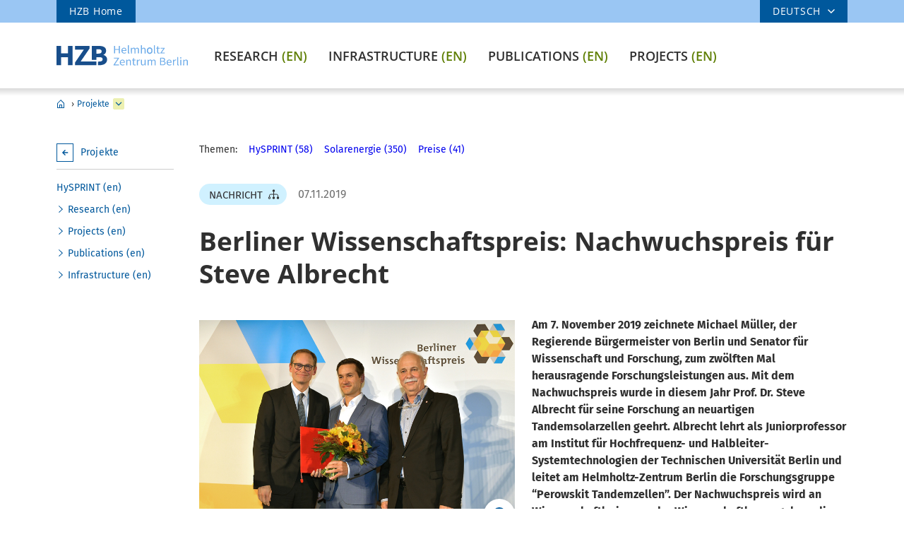

--- FILE ---
content_type: text/html; charset=ISO-8859-1
request_url: https://helmholtz-berlin.de/pubbin/news_seite?nid=20856;sprache=de;seitenid=72384
body_size: 28931
content:

<!DOCTYPE html>
<html class="flyntComponent page post project" lang="de-DE" dir="ltr" is="flynt-document-default">
<head>

 <meta http-equiv="X-UA-Compatible" content="IE=edge">
    <meta name="viewport" content="width=device-width, initial-scale=1">   
        <meta charset="iso-8859-1">
	<meta name="author" content="Helmholtz-Zentrum Berlin für Materialien und Energie" />
	<meta name="publisher" content="Helmholtz-Zentrum Berlin für Materialien und Energie" />
	<meta name="copyright" content="Helmholtz-Zentrum Berlin für Materialien und Energie" />
	<meta name="description" content="Prof. Dr. Steve Albrecht erhält den Nachwuchspreis des Berliner Wissenschaftspreises für seine innovative Forschung an Perowskit-Tandemsolarzellen." />
	<meta name="keywords" content="HySPRINT,Preise,Solarenergie,berliner wissenschaftspreis" />
	<meta name="audience" content="Alle" />
	<meta name="content-language" content="de-DE" />
	<meta name="language" content="de-DE" />
	<meta name="page-type" content="Forschungseinrichtung" />
	<meta name="robots" content="INDEX,FOLLOW" />
	<meta name="revisit_after" content="one week" />
	<meta property="og:locale" content="de-DE" />
	<meta property="og:type" content="website" />
	<meta property="og:title" content="Berliner Wissenschaftspreis: Nachwuchspreis für Steve Albrecht" />

	<meta property="og:site_name" content="HZB Website" />
	<meta name="twitter:title" content="Berliner Wissenschaftspreis: Nachwuchspreis für Steve Albrecht" />

	<link rel="stylesheet" href="/styles/hzbdesign/vendor.css" />
	<link rel="stylesheet" href="/styles/hzbdesign/hzb_spezial.css" />
	
	<link rel="stylesheet" href="/styles/hzbdesign/main.css" />
	<script src="/scripts/hzbdesign/vendor.js" defer></script> 

   <script src="/scripts/hzbdesign/main.js" defer></script>
  



<script src="/scripts/hzb_spezial.js"></script>
<meta name="twitter:card" content="summary_large_image" />
<meta name="twitter:site" content="@HZBde" />
<meta name="twitter:description" content="Prof. Dr. Steve Albrecht erhält den Nachwuchspreis des Berliner Wissenschaftspreises für seine innovative Forschung an Perowskit-Tandemsolarzellen." />
<meta property="og:image" content="https://www.helmholtz-berlin.de/pubbin/news_datei?modus=DETAIL&did=10899"/>
<meta name="twitter:image" content="https://www.helmholtz-berlin.de/pubbin/news_datei?modus=KACHEL&did=10899"/>

<title>Berliner Wissenschaftspreis: Nachwuchspreis für Steve Albrecht - Helmholtz-Zentrum Berlin (HZB)</title>

</head>

<body   >

<div class="flyntComponent" is="flynt-layout-one-column"><div class="documentLayout">
   <header class="documentHeader">
   <div class="flyntComponent  flyntComponent--eventPeopleProject" is="flynt-navigation-main">
<a class="skipLink" href="#main">zum Hauptinhalt springen</a>   
      <div class="navigationMain  navigationMain--eventPeopleProject">
<div class="navigationMain-top">
   <nav class="navigationMain-topMenu navigationMain-topMenu--left" aria-label="Tipps für Besucher ">
        <ul class="topLeftMenu">


<li class="languagePicker">  <button type="button" class="topMenu-link languagePicker-link" aria-expanded="false" aria-controls="language-dropdown-mobile">DEUTSCH</button>         <ul class="topMenu-dropdown languageDropdown" aria-hidden="true" id="language-dropdown-mobile"><li class="languageDropdown-item"><a class="languageDropdown-link" href="/pubbin/news_seite?nid=20856;sprache=en;seitenid=72384">ENGLISCH</a></li></ul></li><li class="topLeftMenu-item"><a class="topLeftMenu-link" href="/index_de.html">HZB Home</a></li>
</ul>
</nav>
<nav class="navigationMain-topMenu navigationMain-topMenu--right" aria-label="Spezialnavigation">
<ul class="topMenu">
<li class="topMenu-item topMenu-item--languagePicker">  <button type="button" class="topMenu-link" aria-expanded="false" aria-controls="language-dropdown">DEUTSCH</button>      <ul class="topMenu-dropdown languageDropdown" aria-hidden="true" id="language-dropdown"><li class="languageDropdown-item"><a class="languageDropdown-link" href="/pubbin/news_seite?nid=20856;sprache=en;seitenid=72384">ENGLISCH</a></li></ul></li></ul></nav></div>
<div class="navigationMain-bottom"><div class="navigationMain-logo"><a class="websiteLogo" href="/" title="Home"><img alt="" class="websiteLogo-image" src="/media/design/logo/hzb-logo.svg" /></a></div><button type="button" class="toggle toggle--mobileMenu" tabindex="0">
          <span class="toggle-label toggle-label--closed">Men&uuml;</span>
          <span class="toggle-label toggle-label--opened">Men&uuml; schließen</span>
          <span class="toggle-barPrimary"></span>
          <span class="toggle-barSecondary"></span>
        </button>

<div class="navigationMain-container"><nav class="navigationMain-mainMenu"  aria-label="Hauptnavigation">
<ul class="mainMenu"></li>
</li>
</li>
</li>
</li>

<li class="mainMenu-item "><a class="mainMenu-toggle" href="/projects/hysprint/research_en.html" aria-expanded="false"  aria-controls="dropdown-74718">Research <span class="subMenu-suffix">(en)</span></a></li>

<li class="mainMenu-item "><a class="mainMenu-toggle" href="/projects/hysprint/infrastructure/index_en.html" aria-expanded="false"  aria-controls="dropdown-74853">Infrastructure <span class="subMenu-suffix">(en)</span></a></li>
</li>
</li>
</li>

<li class="mainMenu-item "><a class="mainMenu-toggle" href="/projects/hysprint/publications_en.html" aria-expanded="false"  aria-controls="dropdown-80084">Publications <span class="subMenu-suffix">(en)</span></a></li>

<li class="mainMenu-item "><a class="mainMenu-toggle" href="/projects/hysprint/projects_en.html" aria-expanded="false"  aria-controls="dropdown-80081">Projects <span class="subMenu-suffix">(en)</span></a></li>
</li>
</li>
</ul></nav></div></div></div></div><div class="flyntComponent" id="pageContent" is="flynt-navigation-breadcrumb"><div class="wrapper"> <div class="container"> <div class="navigationBreadrumb">  <div  class="navigationBreadrumb-content"  role="region"  aria-label="Breadcrumb-Navigation" ><ul class="navigationBreadrumb-menu">
<li class="navigationBreadrumb-item"><a class="navigationBreadrumb-home" href="/" title="Home">Home</a></li> <span class="navigationBreadrumb-separator">&#x203A;</span> 
<li class="navigationBreadrumb-item"><a href="/projects/index_de.html">Projekte</a><button class="navigationBreadrumb-toggle" type="button" aria-expanded="false" aria-controls="bctoggle-6338" aria-label="erweitern Projekte"></button>    <nav class="navigationBreadrumb-submenu" id="bctoggle-6338" aria-hidden="true">   <ul class="navigationBreadrumb-sublist">
<li class="navigationBreadrumb-subitem"><a class="navigationBreadrumb-sublink" href="/forschung/index_de.html">Forschung</a></li>
<li class="navigationBreadrumb-subitem"><a class="navigationBreadrumb-sublink" href="/industrie/index_de.html">Industrie</a></li>
<li class="navigationBreadrumb-subitem"><a class="navigationBreadrumb-sublink" href="/jobskarriere/index_de.html">Karriere</a></li>
<li class="navigationBreadrumb-subitem"><a class="navigationBreadrumb-sublink" href="/zentrum/index_de.html">Über uns</a></li>
<li class="navigationBreadrumb-subitem"><a class="navigationBreadrumb-sublink" href="/user/index_en.html">User Access (en)</a></li>
<li class="navigationBreadrumb-subitem"><a class="navigationBreadrumb-sublink" href="/sitemap_de.html">Sitemap</a></li>
<li class="navigationBreadrumb-subitem"><a class="navigationBreadrumb-sublink" href="/kontakt_de.html">Kontakt</a></li>
<li class="navigationBreadrumb-subitem"><a class="navigationBreadrumb-sublink" href="/impressum_de.html">Impressum</a></li>
<li class="navigationBreadrumb-subitem"><a class="navigationBreadrumb-sublink" href="/datenschutzerklaerung_de.html">Datenschutz</a></li>
<li class="navigationBreadrumb-subitem"><a class="navigationBreadrumb-sublink" href="/barrierefreiheit/index_de.html">Barrierefreiheit</a></li>
<li class="navigationBreadrumb-subitem"><a class="navigationBreadrumb-sublink" href="/leichte-sprache/index_de.html">Leichte Sprache</a></li>
<li class="navigationBreadrumb-subitem"><a class="navigationBreadrumb-sublink" href="/intern/index_de.html">Intranet</a></li>
<li class="navigationBreadrumb-subitem"><a class="navigationBreadrumb-sublink" href="/bin/intern.pl">Mein Intranet</a></li>
<li class="navigationBreadrumb-subitem"><a class="navigationBreadrumb-sublink" href="/hzbin/intern.pl">Intranet</a></li>
<li class="navigationBreadrumb-subitem"><a class="navigationBreadrumb-sublink" href="/people/index_de.html">Persönliche Seiten</a></li>
<li class="navigationBreadrumb-subitem"><a class="navigationBreadrumb-sublink" href="/events/index_de.html">Veranstaltungen</a></li>
<li class="navigationBreadrumb-subitem"><a class="navigationBreadrumb-sublink" href="/testseiten/index_de.html">Testseiten</a></li></ul></nav></li></ul></div></div></div></div></div></header>
<div class="pageContent">
<div class="pageNav"><div class="navContent"><div class="flyntComponent" is="flynt-navigation-sub-menu"><nav class="navigationSubMenu navigationSubMenu--default navigationSubMenu--hasTitle" aria-label="Kontext Navigation">       <button class="navigationSubMenu-button" aria-controls="navigationSubMenu-inner"  type="button">Wo bin ich?</button>   <div       class="navigationSubMenu-inner"  id="navigationSubMenu-inner" ><div class="navigationSubMenu-parent"><a class="navigationSubMenu-parent--link" href="/projects/index_de.html" title="Projekte">Projekte</a></div>
<div class="menu">         <nav class="menu-dropdown"> <ul class="subMenu subMenu--level-0"><li class="subMenu-item"><a class="subMenu-link" href="/projects/hysprint/index_en.html" title="HySPRINT (en)">HySPRINT (en)</a>
<ul class="subMenu subMenu--level-1">
<li class="subMenu-item "><a class="subMenu-link" href="/projects/hysprint/research_en.html" title="Research (en)">Research (en)</a></li>
<li class="subMenu-item "><a class="subMenu-link" href="/projects/hysprint/projects_en.html" title="Projects (en)">Projects (en)</a></li>
<li class="subMenu-item "><a class="subMenu-link" href="/projects/hysprint/publications_en.html" title="Publications (en)">Publications (en)</a></li>
<li class="subMenu-item "><a class="subMenu-link" href="/projects/hysprint/infrastructure/index_en.html" title="Infrastructure (en)">Infrastructure (en)</a></li></li></ul></li>
</ul></nav></div>
</div></nav></div></div></div>
      <div class="pageMain">
          <main id="main" class="mainContent contextCopy contextForm ">
<!-- Inhalte -->

<div class="pageHeader"><div class="headerContent contextCopy">
<div class="flyntComponent" is="flynt-block-post-header"><div class="blockPostHeader" data-filter="news_1 oe ">
<div class="blockPostHeader-topics"><div class="blockPostHeader-tagsLabel">Themen: </div>
<ul class="blockPostHeader-tags"><li class="blockPostHeader-tag"><a class="blockPostHeader-tagLink" href="https://www.helmholtz-berlin.de/pubbin/newsroom?sprache=de&amp;such_stw=44&amp;JOB=anzeigen">HySPRINT (58)</a></li><li class="blockPostHeader-tag"><a class="blockPostHeader-tagLink" href="https://www.helmholtz-berlin.de/pubbin/newsroom?sprache=de&amp;such_stw=3&amp;JOB=anzeigen">Solarenergie (350)</a></li><li class="blockPostHeader-tag"><a class="blockPostHeader-tagLink" href="https://www.helmholtz-berlin.de/pubbin/newsroom?sprache=de&amp;such_stw=43&amp;JOB=anzeigen">Preise (41)</a></li>
</ul></div>
<div class="blockPostHeader-meta"><div class="blockPostHeader-category">Nachricht <span title="Abteilung Perowskit Tandemsolarzellen"><svg xmlns="http://www.w3.org/2000/svg" width="19" height="19"><path d="M3.5 13v-1.75a1.894 1.894 0 0 1 2-1.75h8a1.894 1.894 0 0 1 2 1.75V13M9.5 6v7" fill="none"  stroke="currentColor"  stroke-miterlimit="10"/><circle cx="15.5" cy="14.5" r="1.75" fill="currentColor" /><path  d="M3.5 13.75a.75.75 0 1 1-.75.75.75.75 0 0 1 .75-.75m0-1a1.75 1.75 0 1 0 1.75 1.75 1.749 1.749 0 0 0-1.75-1.75z" fill="currentColor"/><circle cx="9.5" cy="14.5" r="1.75" fill="currentColor" /><circle cx="9.5" cy="4.5" r="1.75" fill="currentColor"/></svg></span></div> <time class="blockPostHeader-date"> 07.11.2019 </time></div></div></div>
</div></div><h1>Berliner Wissenschaftspreis: Nachwuchspreis für Steve Albrecht</h1>
<div class="InhaltElemente"><div class="InhaltFoto halfpic leftpic wrappic">
<a class="bildlupe" href="https://www.helmholtz-berlin.de/pubbin/news_datei?did=10899"><img alt="Die Preisverleihung im Dinosauriersaal des Museums f&amp;uuml;r Naturkunde Berlin: Der Regierende B&amp;uuml;rgermeister Michael M&amp;uuml;ller, Preistr&amp;auml;ger Steve Albrecht und Laudator J&amp;uuml;rgen Mlnyek." class=" lazyload lazyload--fade" data-sizes="auto" data-srcset="		    https://www.helmholtz-berlin.de/pubbin/news_datei?modus=DETAIL&amp;did=10899 840w,
		    https://www.helmholtz-berlin.de/pubbin/news_datei?modus=DETAIL2&amp;did=10899 630,
		    https://www.helmholtz-berlin.de/pubbin/news_datei?modus=DETAIL3&amp;did=10899 350w		    
" src="https://www.helmholtz-berlin.de/pubbin/news_datei?modus=DETAIL&amp;did=10899" srcset="[data-uri]" /> <div class="bildlupe"></div></a>
<div class="bildunterschrift"><p>Die Preisverleihung im Dinosauriersaal des Museums f&uuml;r Naturkunde Berlin: Der Regierende B&uuml;rgermeister Michael M&uuml;ller, Preistr&auml;ger Steve Albrecht und Laudator J&uuml;rgen Mlnyek.  &copy; Landesarchiv Berlin</p></div></div><div class="InhaltFoto halfpic leftpic wrappic">
<a class="bildlupe" href="https://www.helmholtz-berlin.de/pubbin/news_datei?did=10898"><img alt="Prof. Dr. Steve Albrecht wurde f&amp;uuml;r seine Forschung an neuartigen Tandemsolarzellen mit dem Berliner Wissenschaftspreis (Nachwuchspreis) des Regierenden B&amp;uuml;rgermeisters von Berlin geehrt." class=" lazyload lazyload--fade" data-sizes="auto" data-srcset="		    https://www.helmholtz-berlin.de/pubbin/news_datei?modus=DETAIL&amp;did=10898 840w,
		    https://www.helmholtz-berlin.de/pubbin/news_datei?modus=DETAIL2&amp;did=10898 630,
		    https://www.helmholtz-berlin.de/pubbin/news_datei?modus=DETAIL3&amp;did=10898 350w		    
" src="https://www.helmholtz-berlin.de/pubbin/news_datei?modus=DETAIL&amp;did=10898" srcset="[data-uri]" /> <div class="bildlupe"></div></a>
<div class="bildunterschrift"><p>Prof. Dr. Steve Albrecht wurde f&uuml;r seine Forschung an neuartigen Tandemsolarzellen mit dem Berliner Wissenschaftspreis (Nachwuchspreis) des Regierenden B&uuml;rgermeisters von Berlin geehrt.  &copy; HZB/Michael Setzpfandt</p></div></div></div><div><p><strong>Am 7. November 2019 zeichnete Michael M&uuml;ller, der Regierende B&uuml;rgermeister von Berlin und Senator f&uuml;r Wissenschaft und Forschung, zum zw&ouml;lften Mal herausragende Forschungsleistungen aus. Mit dem Nachwuchspreis wurde in diesem Jahr Prof. Dr. Steve Albrecht f&uuml;r seine Forschung an neuartigen Tandemsolarzellen geehrt. Albrecht lehrt als Juniorprofessor am Institut f&uuml;r Hochfrequenz- und Halbleiter-Systemtechnologien der Technischen Universit&auml;t Berlin und leitet am Helmholtz-Zentrum Berlin die Forschungsgruppe &ldquo;Perowskit Tandemzellen&rdquo;. Der Nachwuchspreis wird an Wissenschaftlerinnen oder Wissenschaftler vergeben, die nicht &auml;lter als 35 Jahre sind und ist mit 10.000 Euro dotiert.</strong></p></div><div><p /> <p>Der Preis w&uuml;rdigt innovative Forschungsans&auml;tze in einem Berliner Zukunftsfeld mit besonderem Nutzen f&uuml;r den Wissenschafts- und Wirtschaftsstandort Berlin. <br /><br />&bdquo;Wir gratulieren Steve Albrecht ganz herzlich zu dieser Auszeichnung. Mit kreativen, neuen Ans&auml;tzen hat er schon jetzt enorme Fortschritte f&uuml;r die Photovoltaikforschung erreicht, darunter auch Rekordwirkungsgrade und Patente&ldquo;, sagt Prof. Dr. Bernd Rech, wissenschaftlicher Gesch&auml;ftsf&uuml;hrer des Helmholtz-Zentrums Berlin.<br /><br />&bdquo;Mit der Ehrung wird ein junger Wissenschaftler ausgezeichnet, der mit seinen Arbeiten an Solarzellen die Photovoltaik-Technologie weit vorantreibt und unmittelbar eine Br&uuml;cke von der Forschung zur Anwendung schl&auml;gt. Damit leistet Steve Albrecht einen wesentlichen Beitrag zur Energiewende. Zu seinem Erfolg gratuliere ich herzlich&rdquo;, sagt Prof. Dr. Christian Thomsen, Pr&auml;sident der Technischen Universit&auml;t Berlin.<br /><br />Prof. Dr. Steve Albrecht leitet die Arbeitsgruppe zu Perowskit-Tandemsolarzellen am Helmholtz-Zentrum Berlin und ist Juniorprofessor an der Technischen Universit&auml;t Berlin. Mit seinem Team forscht er an dem organisch-anorganischen Material Perowskit, das eine der gr&ouml;&szlig;ten &Uuml;berraschungen in der Solarzellenforschung ist: In nur sechs Jahren hat sich der Wirkungsgrad von Perowskit-Solarzellen verf&uuml;nffacht. Dabei kombiniert er Perowskite mit konventionellen Halbleitermaterialien wie Silizium oder CIGS zu so genannten Tandemsolarzellen. Der Vorteil: Solche Tandemsolarzellen wandeln einen gr&ouml;&szlig;eren Anteil des Sonnenspektrums in elektrische Energie um und erreichen dadurch deutlich h&ouml;here Wirkungsgrade. <br /><br />K&uuml;rzlich konnten Albrecht und sein Team durch eine innovative Zwischenschicht einen neuen Rekordwirkungsgrad in einer Tandemsolarzelle aus CIGS und Perowskit erreichen. Die Patentierung hierf&uuml;r ist bereits erfolgt. Albrecht und sein Team forschen am Helmholtz-Innovation Lab HySPRINT und arbeiten eng mit dem Photovoltaik-Kompetenzzentrum PVcomB zusammen, um die komplexen Tandemzellen zu einer gr&ouml;&szlig;eren Technologiereife zu f&uuml;hren.<br /><br /><strong>Zum Preistr&auml;ger:</strong></p> <p>Steve Albrecht ist in Potsdam aufgewachsen. Er hat an der Universit&auml;t Potsdam Physik studiert und dort anschlie&szlig;end mit Auszeichnung promoviert. F&uuml;r seine Dissertation &uuml;ber organische Solarzellen wurde er mit dem Carl-Ramsauer-Preis der Deutschen Physikalischen Gesellschaft (DPG) und dem Nachwuchspreis des Leibniz-Kollegs Potsdam ausgezeichnet. 2014 kam er als Postdoktorand an das Helmholtz-Zentrum Berlin. Seit 2016 leitet er eine durch das Bundesministerium f&uuml;r Bildung und Forschung gef&ouml;rderte Nachwuchsgruppe. Im Dezember 2018 wurde Albrecht auf eine Juniorprofessur an der Technischen Universit&auml;t Berlin, Fakult&auml;t IV - Elektrotechnik berufen.<br /><br />Steve Albrecht hat fr&uuml;h eine Familie gegr&uuml;ndet und blieb auch deswegen in der Region Berlin-Brandenburg. Neben dem Studium arbeitete er als Stuntman im Filmstudio Babelsberg f&uuml;r Actionfilme wie Inglorious Bastards und Tribute von Panem. Im vergangenen Jahr (2018) wurde er gemeinsam mit Prof. Dr. Bernd Rech und Dr. Marko Jost durch den Pr&auml;sidenten Sloweniens mit dem &bdquo;Apple of Inspiration&ldquo; ausgezeichnet. In diesem Jahr erhielt er f&uuml;r seine Forschung den Karl-Scheel-Preis der Physikalischen Gesellschaft zu Berlin.</p></div>
<p /><p class="news-author">arö</p>
<div class="Trennlinie"></div>

<div class="flyntComponent  news_1" is="flynt-block-share-post"><div class="wrapper"><div class="container"><div class="blockSharePost" data-filter="news_1 oe "><ul class="blockSharePost-items"><span id="socialtext" style="display:none">https://www.helmholtz-berlin.de/pubbin/news_seite?nid=20856;sprache=de</span>
<li class="blockSharePost-item"><a class="blockSharePost-link " href="javascript:HZBcopyText('socialtext')">Link kopieren</a></li> </ul>  </div> </div> </div></div>

<br class="clear" />
<p />
<p /><div class="flyntComponent " is="flynt-list-related-posts"><div class="wrapper"><div class="container"><div class="listRelatedPosts"><div class="listRelatedPosts-header"><h2 class="title h2">Das könnte Sie auch interessieren</h2></div><div class="listRelatedPosts-content"><ul class="list">
<li class="list-item"  lang="de-DE" data-filter="extern news_1  oe "> <div class="postList">
<div class="postList-media"><a class="media-link" href="https://www.helmholtz-berlin.de/pubbin/news_seite?nid=32206&amp;sprache=de&amp;seitenid="><div class="image" style="padding-bottom: calc(270 / 360 * 100%);"><img alt="Das BIPV-Reallabor im Fokus einer internationalen Vergleichsstudie" class="image-tag lazyload lazyload--fade" data-sizes="auto" data-srcset="	https://www.helmholtz-berlin.de/pubbin/news_datei?modus=TEASER&amp;did=25871 490w,
	https://www.helmholtz-berlin.de/pubbin/news_datei?modus=TEASER2&amp;did=25871 245w
" src="https://www.helmholtz-berlin.de/pubbin/news_datei?modus=TEASER&amp;did=25871" srcset="[data-uri]" /></div></a></div>
<div class="postList-content">
            <div class="meta">
<div class="meta-category  oe ">Nachricht <span title="Institut Kompetenz-Zentrum Photovoltaik Berlin (PVcomB)"><svg xmlns="http://www.w3.org/2000/svg"  width="19"  height="19"><path  d="M3.5 13v-1.75a1.894 1.894 0 0 1 2-1.75h8a1.894 1.894 0 0 1 2 1.75V13M9.5 6v7" fill="none" stroke="currentColor"  stroke-miterlimit="10"/><circle cx="15.5" cy="14.5"  r="1.75"  fill="currentColor"/><path  d="M3.5 13.75a.75.75 0 1 1-.75.75.75.75 0 0 1 .75-.75m0-1a1.75 1.75 0 1 0 1.75 1.75 1.749 1.749 0 0 0-1.75-1.75z" fill="currentColor"/><circle  cx="9.5"  cy="14.5" r="1.75" fill="currentColor"/><circle cx="9.5"  cy="4.5" r="1.75" fill="currentColor"/></svg></span></div>
<div class="meta-date">14.01.2026</div></div>
<a class="title" href="https://www.helmholtz-berlin.de/pubbin/news_seite?nid=32206&amp;sprache=de&amp;seitenid=">Das BIPV-Reallabor im Fokus einer internationalen Vergleichsstudie</a>
<div class="excerpt">Das Reallabor f&uuml;r BIPV am HZB in Berlin-Adlershof steht im Zentrum einer internationalen Vergleichsstudie f&uuml;r die Simulation von farbigen Solarfassaden.</div>
</div></div></li>
<li class="list-item"  lang="de-DE" data-filter="extern news_1  oe "> <div class="postList">
<div class="postList-media"><a class="media-link" href="https://www.helmholtz-berlin.de/pubbin/news_seite?nid=32086&amp;sprache=de&amp;seitenid="><div class="image" style="padding-bottom: calc(270 / 360 * 100%);"><img alt="Ernst-Eckhard-Koch-Preis und Innovationspreis Synchrotronstrahlung 2025" class="image-tag lazyload lazyload--fade" data-sizes="auto" data-srcset="	https://www.helmholtz-berlin.de/pubbin/news_datei?modus=TEASER&amp;did=25712 490w,
	https://www.helmholtz-berlin.de/pubbin/news_datei?modus=TEASER2&amp;did=25712 245w
" src="https://www.helmholtz-berlin.de/pubbin/news_datei?modus=TEASER&amp;did=25712" srcset="[data-uri]" /></div></a></div>
<div class="postList-content">
            <div class="meta">
<div class="meta-category  oe ">Nachricht <span title="Geschäftsführung Geschäftsführung"><svg xmlns="http://www.w3.org/2000/svg"  width="19"  height="19"><path  d="M3.5 13v-1.75a1.894 1.894 0 0 1 2-1.75h8a1.894 1.894 0 0 1 2 1.75V13M9.5 6v7" fill="none" stroke="currentColor"  stroke-miterlimit="10"/><circle cx="15.5" cy="14.5"  r="1.75"  fill="currentColor"/><path  d="M3.5 13.75a.75.75 0 1 1-.75.75.75.75 0 0 1 .75-.75m0-1a1.75 1.75 0 1 0 1.75 1.75 1.749 1.749 0 0 0-1.75-1.75z" fill="currentColor"/><circle  cx="9.5"  cy="14.5" r="1.75" fill="currentColor"/><circle cx="9.5"  cy="4.5" r="1.75" fill="currentColor"/></svg></span></div>
<div class="meta-date">05.12.2025</div></div>
<a class="title" href="https://www.helmholtz-berlin.de/pubbin/news_seite?nid=32086&amp;sprache=de&amp;seitenid=">Ernst-Eckhard-Koch-Preis und Innovationspreis Synchrotronstrahlung 2025</a>
<div class="excerpt">Der Freundeskreis des HZB zeichnete auf dem 27. Nutzertreffen BESSY@HZB die Dissertation von Dr. Enggar Pramanto Wibowo (Friedrich-Alexander-Universit&auml;t Erlangen-N&uuml;rnberg) aus. <br>Dar&uuml;ber hinaus wurde der Europ&auml;ische Innovationspreis Synchrotronstrahlung 2025 an Prof. Tim Salditt (Georg-August-Universit&auml;t G&ouml;ttingen) sowie an die Professoren Danny D. Jonigk und Maximilian Ackermann (beide, Universit&auml;tsklinikum der RWTH Aachen) verliehen.&nbsp;</div>
</div></div></li>
<li class="list-item"  lang="de-DE" data-filter="extern news_2  oe "> <div class="postList">
<div class="postList-media"><a class="media-link" href="https://www.helmholtz-berlin.de/pubbin/news_seite?nid=32046&amp;sprache=de&amp;seitenid="><div class="image" style="padding-bottom: calc(270 / 360 * 100%);"><img alt="Gute Aussichten für Zinn-Perowskit-Solarzellen" class="image-tag lazyload lazyload--fade" data-sizes="auto" data-srcset="	https://www.helmholtz-berlin.de/pubbin/news_datei?modus=TEASER&amp;did=25651 490w,
	https://www.helmholtz-berlin.de/pubbin/news_datei?modus=TEASER2&amp;did=25651 245w
" src="https://www.helmholtz-berlin.de/pubbin/news_datei?modus=TEASER&amp;did=25651" srcset="[data-uri]" /></div></a></div>
<div class="postList-content">
            <div class="meta">
<div class="meta-category  oe ">Science Highlight <span title="Abteilung Perowskit Tandemsolarzellen
Abteilung Lösungsprozesse für hybride Materialien und Bauelemente
Nachwuchsgruppe Optoelektronische Material- und Photovoltaik-Entwicklung
Nachwuchsgruppe Perowskitbasierte Multi-Junction Solarzellen"><svg xmlns="http://www.w3.org/2000/svg"  width="19"  height="19"><path  d="M3.5 13v-1.75a1.894 1.894 0 0 1 2-1.75h8a1.894 1.894 0 0 1 2 1.75V13M9.5 6v7" fill="none" stroke="currentColor"  stroke-miterlimit="10"/><circle cx="15.5" cy="14.5"  r="1.75"  fill="currentColor"/><path  d="M3.5 13.75a.75.75 0 1 1-.75.75.75.75 0 0 1 .75-.75m0-1a1.75 1.75 0 1 0 1.75 1.75 1.749 1.749 0 0 0-1.75-1.75z" fill="currentColor"/><circle  cx="9.5"  cy="14.5" r="1.75" fill="currentColor"/><circle cx="9.5"  cy="4.5" r="1.75" fill="currentColor"/></svg></span></div>
<div class="meta-date">03.12.2025</div></div>
<a class="title" href="https://www.helmholtz-berlin.de/pubbin/news_seite?nid=32046&amp;sprache=de&amp;seitenid=">Gute Aussichten für Zinn-Perowskit-Solarzellen</a>
<div class="excerpt">Perowskit-Solarzellen gelten weithin als die Photovoltaik-Technologie der n&auml;chsten Generation. Allerdings sind Perowskit-Halbleiter langfristig noch nicht stabil genug f&uuml;r den breiten kommerziellen Einsatz. Ein Grund daf&uuml;r sind wandernde Ionen, die mit der Zeit dazu f&uuml;hren, dass das Halbleitermaterial degradiert. Ein Team des HZB und der Universit&auml;t Potsdam hat nun die Ionendichte in vier verschiedenen Perowskit-Halbleitern untersucht und dabei erhebliche Unterschiede festgestellt. Eine besonders geringe Ionendichte wiesen Zinn-Perowskit-Halbleiter auf, die mit einem alternativen L&ouml;sungsmittel hergestellt wurden &ndash; hier betrug die Ionendichte nur ein Zehntel im Vergleich zu Blei-Perowskit-Halbleitern. Damit k&ouml;nnten Perowskite auf Zinnbasis ein besonders gro&szlig;es Potenzial zur Herstellung von umweltfreundlichen und besonders stabilen Solarzellen besitzen.</div>
</div></div></li></ul></div>
<div class="listRelatedPosts-footer"><a class="footer-link btn btn--green btn--arrowRight" href="https://www.helmholtz-berlin.de/pubbin/newsroom?sprache=de">Newsroom</a></div></div></div></div></div></main>
</div>
</div>
   <footer class="documentFooter"> 
   <div class="flyntComponent" is="flynt-navigation-footer">
   <h1 class="visuallyHidden">Fußzeile</h1>
   
<div class="wrapper wrapper--top    wrapper--minimal wrapper--dark">  <div class="container container-top">
              <div class="bg-stage lazyloadItem lazyload lazyload--fade"></div>
            <div class="topMenu" aria-label="Servicelinks">
        <ul class="menu">  
    
<li class="menu-item"><a class="menu-link" href="/impressum_de.html">Impressum</a></li>
<li class="menu-item"><a class="menu-link" href="/datenschutzerklaerung_de.html">Datenschutz</a></li>
<li class="menu-item"><a class="menu-link" href="/barrierefreiheit/index_de.html">Barrierefreiheit</a></li>

    </ul> 
<button type="reset" aria-label="nach oben" class="backToTop">
          <svg width="14" height="15" xmlns="http://www.w3.org/2000/svg">
            <path
              d="M0 7.018a7 7 0 1114 0 7 7 0 01-14 0zm4.056.815L6.1 5.703v5.154a.676.676 0 00.678.678h.451a.676.676 0 00.678-.678V5.703l2.044 2.131a.678.678 0 00.968.011l.307-.31a.675.675 0 000-.957L7.484 2.832a.675.675 0 00-.957 0L2.78 6.578a.675.675 0 000 .957l.307.31a.681.681 0 00.97-.01v-.002z"
              fill="#FFF"
              fill-rule="nonzero"
            />
          </svg>
	  </button>
	  </div>
    
<div class="columns"></div>
</div></div><div class="wrapper wrapper--bottom wrapper--minimal "><div class="container"></div></div></div>    
</footer></div>
</div>
  

   
</body></html>

--- FILE ---
content_type: image/svg+xml
request_url: https://helmholtz-berlin.de/media/design/style/blockimage/assets/ico-ui-zoom--standard.svg
body_size: 182
content:
<svg xmlns="http://www.w3.org/2000/svg" width="20" height="20" viewBox="0 0 20 20">
  <g>
    <circle cx="10" cy="10" r="9" fill="none" stroke="#00589c" stroke-miterlimit="10" stroke-width="2"/>
    <path d="M15,11H11v4H9V11H5V9H9V5h2V9h4Z" fill="#00589c"/>
  </g>
</svg>


--- FILE ---
content_type: image/svg+xml
request_url: https://helmholtz-berlin.de/media/design/logo/hzb-logo.svg
body_size: 2235
content:
<svg xmlns="http://www.w3.org/2000/svg" width="186" height="29" viewBox="0 0 186 29"><g fill-rule="nonzero" fill="none"><path d="M66.487 13.843v-.163c2.366-1.084 3.84-3.403 3.761-5.915 0-5.224-4.613-6.793-10.485-6.793h-9.83v19.84h6.462V16.92h3.604c3.552 0 5.334.527 5.334 2.925 0 2.399-1.808 3.29-5.334 3.29h-1.153v5.174h1.677c6.213 0 11.127-2.511 11.127-8.062.136-3.054-2.044-5.759-5.163-6.404zm-7.078-1.909h-3.014V5.718h3.067c3.001 0 4.469.817 4.469 2.926 0 2.11-1.39 3.253-4.522 3.253v.037zM0 .947h6.461v10.535h9.856V.947h6.448v27.362h-6.448V16.882H6.46v11.427H0z" fill="#184E8B"/><path fill="#184E8B" d="M56.395 23.123H34.128L46.762 4.676V.946H26.16v5.187h12.634L26.16 24.579v3.73h30.235z"/><path fill="#6CABE9" d="M81.585.909h1.428v4.483h5.243V.909h1.415V11.62h-1.533V6.597h-5.243v5.023h-1.31zM91.925 7.665a3.662 3.662 0 01.921-2.855 3.998 3.998 0 012.801-1.314c2.11 0 3.303 1.444 3.303 3.767a4.2 4.2 0 010 .766h-5.57c-.04.723.233 1.43.753 1.955.52.524 1.244.821 2 .82.724-.046 1.418-.3 1.991-.728l.498.879a4.997 4.997 0 01-2.726.829 4.015 4.015 0 01-2.944-1.21 3.67 3.67 0 01-1.027-2.91zm5.793-.653c0-1.582-.747-2.449-2.044-2.449-1.346.08-2.39 1.157-2.373 2.449h4.417zM100.995 10.076V.03h1.402v10.046c0 .414.183.577.393.577.1.015.202.015.302 0l.183 1.03a2.44 2.44 0 01-.8.126c-1.048.012-1.48-.628-1.48-1.733zM105.333 3.684h1.153l.118 1.155a3.718 3.718 0 012.621-1.343c1.039-.086 1.996.546 2.28 1.507a3.972 3.972 0 012.74-1.507c1.704 0 2.516 1.067 2.516 3.101v5.023h-1.402V6.76c0-1.468-.485-2.109-1.534-2.109a3.072 3.072 0 00-2.083 1.256v5.751h-1.324V6.761c0-1.47-.485-2.11-1.534-2.11a3.098 3.098 0 00-2.083 1.256v5.751h-1.403l-.065-7.974zM119.461.03h1.442v4.772a4.002 4.002 0 012.752-1.256c1.743 0 2.53 1.067 2.53 3.102v5.023h-1.403V6.76c0-1.47-.472-2.11-1.56-2.11-.91.081-1.739.54-2.267 1.256v5.751h-1.494V.03zM128.11 7.665c-.345-1.506.303-3.062 1.635-3.927a4.075 4.075 0 014.412 0c1.332.865 1.98 2.42 1.634 3.927.346 1.506-.302 3.062-1.634 3.927a4.075 4.075 0 01-4.412 0c-1.332-.865-1.98-2.421-1.634-3.927zm6.226 0c0-1.821-.956-3.052-2.385-3.052-1.429 0-2.385 1.256-2.385 3.052s.956 3.039 2.385 3.039c1.429 0 2.385-1.218 2.385-3.04zM137.94 10.076V.03h1.311v10.046c0 .414.183.577.38.577.104.015.21.015.315 0l.183 1.03a2.44 2.44 0 01-.8.126c-.995.012-1.389-.628-1.389-1.733zM142.488 9.172V4.777h-1.232v-.98l1.31-.075.158-2.223h1.18v2.223h2.24v1.092h-2.24v4.383c0 .967.327 1.532 1.31 1.532.33-.02.652-.093.957-.214l.262 1.005a5.183 5.183 0 01-1.533.301c-1.822 0-2.412-1.08-2.412-2.65zM147.115 10.905l4.364-6.128h-3.932V3.684h5.649V4.4l-4.351 6.128h4.495v1.092h-6.225zM80.798 27.656l5.885-8.79h-5.36v-1.13h7.13v.803l-5.898 8.79h5.95v1.156h-7.707zM89.645 24.492a3.663 3.663 0 01.925-2.86 3.999 3.999 0 012.81-1.31c2.11 0 3.303 1.445 3.303 3.768.001.256-.02.513-.066.766h-5.583c-.04.722.233 1.427.754 1.95.521.523 1.244.817 1.998.812a3.74 3.74 0 002.058-.628l.498.88a5.038 5.038 0 01-2.74.828 4.013 4.013 0 01-2.973-1.244 3.666 3.666 0 01-.984-2.962zm5.793-.603c0-1.582-.747-2.512-2.045-2.512-1.371.081-2.424 1.196-2.372 2.512h4.417zM98.714 20.51h1.22l.117 1.144a3.995 3.995 0 012.778-1.331c1.744 0 2.53 1.067 2.53 3.101v5.023h-1.402v-4.86c0-1.469-.472-2.11-1.573-2.11a3.162 3.162 0 00-2.254 1.257v5.75h-1.416v-7.973zM108.282 25.998v-4.395h-1.232v-1.017l1.31-.075.17-2.223h1.18v2.223h2.241v1.092h-2.24v4.42c0 .967.314 1.533 1.31 1.533.325-.02.644-.092.943-.214l.276 1.005a5.265 5.265 0 01-1.534.301c-1.835 0-2.424-1.08-2.424-2.65zM113.786 20.51h1.153l.131 1.445c.417-.916 1.321-1.541 2.36-1.632.302-.017.604.039.878.163l-.262 1.168a2.726 2.726 0 00-.8-.126c-.695 0-1.533.477-2.097 1.82v5.1h-1.402l.04-7.937zM119.592 25.546v-5.023h1.402v4.86c0 1.47.46 2.11 1.56 2.11.852 0 1.429-.402 2.215-1.344v-5.638h1.376v7.936h-1.153l-.118-1.256a3.539 3.539 0 01-2.726 1.444c-1.77.013-2.556-1.067-2.556-3.089zM128.976 20.51h1.1l.119 1.156a3.745 3.745 0 012.621-1.343c1.042-.088 2.003.544 2.293 1.506a3.97 3.97 0 012.727-1.506c1.703 0 2.516 1.067 2.516 3.101v5.023h-1.402v-4.86c0-1.469-.485-2.11-1.534-2.11a3.072 3.072 0 00-2.084 1.257v5.75h-1.323v-4.897c0-1.469-.485-2.11-1.534-2.11-.845.127-1.6.58-2.084 1.257v5.75h-1.389l-.026-7.973zM146.63 17.736h3.329c2.267 0 3.84.74 3.84 2.624.026 1.018-.636 1.936-1.639 2.273v.063c1.314.165 2.292 1.242 2.28 2.511 0 2.11-1.742 3.14-4.232 3.14h-3.578V17.736zm3.106 4.558c1.9 0 2.686-.678 2.686-1.758s-.917-1.67-2.686-1.67h-1.717v3.478l1.717-.05zm.288 5.023c1.914 0 3.04-.666 3.04-2.11s-1.074-1.92-3.04-1.92h-1.94v4.03h1.94zM155.909 24.492a3.663 3.663 0 01.92-2.855 3.998 3.998 0 012.802-1.314c2.11 0 3.302 1.444 3.302 3.767a4.2 4.2 0 010 .766h-5.583c-.036.72.239 1.424.759 1.946s1.24.817 1.994.816c.737 0 1.456-.22 2.057-.628l.511.88c-.807.53-1.76.819-2.739.828a4.017 4.017 0 01-3.017-1.22 3.667 3.667 0 01-1.006-2.986zm5.78-.653c0-1.583-.748-2.512-2.032-2.512-1.373.081-2.43 1.194-2.385 2.512h4.416zM164.965 20.51h1.166l.118 1.445c.417-.916 1.321-1.541 2.36-1.632a1.85 1.85 0 01.877.163l-.262 1.168a2.59 2.59 0 00-.8-.126c-.694 0-1.533.477-2.096 1.82v5.1h-1.402l.039-7.937zM170.876 26.852V16.807h1.402V26.94c0 .415.197.578.393.578.105.014.21.014.315 0l.183 1.03c-.26.087-.536.13-.812.125-1.049-.025-1.481-.665-1.481-1.82zM174.965 18.012a.923.923 0 01.538-.909c.357-.168.785-.11 1.08.145a.903.903 0 01.256 1.016.969.969 0 01-.891.602.93.93 0 01-.686-.221.85.85 0 01-.297-.633zm.262 2.511h1.402v7.937h-1.402v-7.937zM179.42 20.51h1.154l.118 1.144a3.995 3.995 0 012.779-1.331c1.743 0 2.529 1.067 2.529 3.101v5.023h-1.402v-4.86c0-1.469-.472-2.11-1.573-2.11a3.162 3.162 0 00-2.254 1.257v5.75h-1.403l.053-7.973z"/></g></svg>

--- FILE ---
content_type: image/svg+xml
request_url: https://helmholtz-berlin.de/media/design/style/navigationsubmenu/assets/arrow-right.svg
body_size: 138
content:
<svg xmlns="http://www.w3.org/2000/svg" viewBox="0 0 6.41 9.98"><polyline points="0.33 0.38 5.65 5.07 0.52 9.6" fill="none" stroke="#00589C" stroke-miterlimit="10"/></svg>
